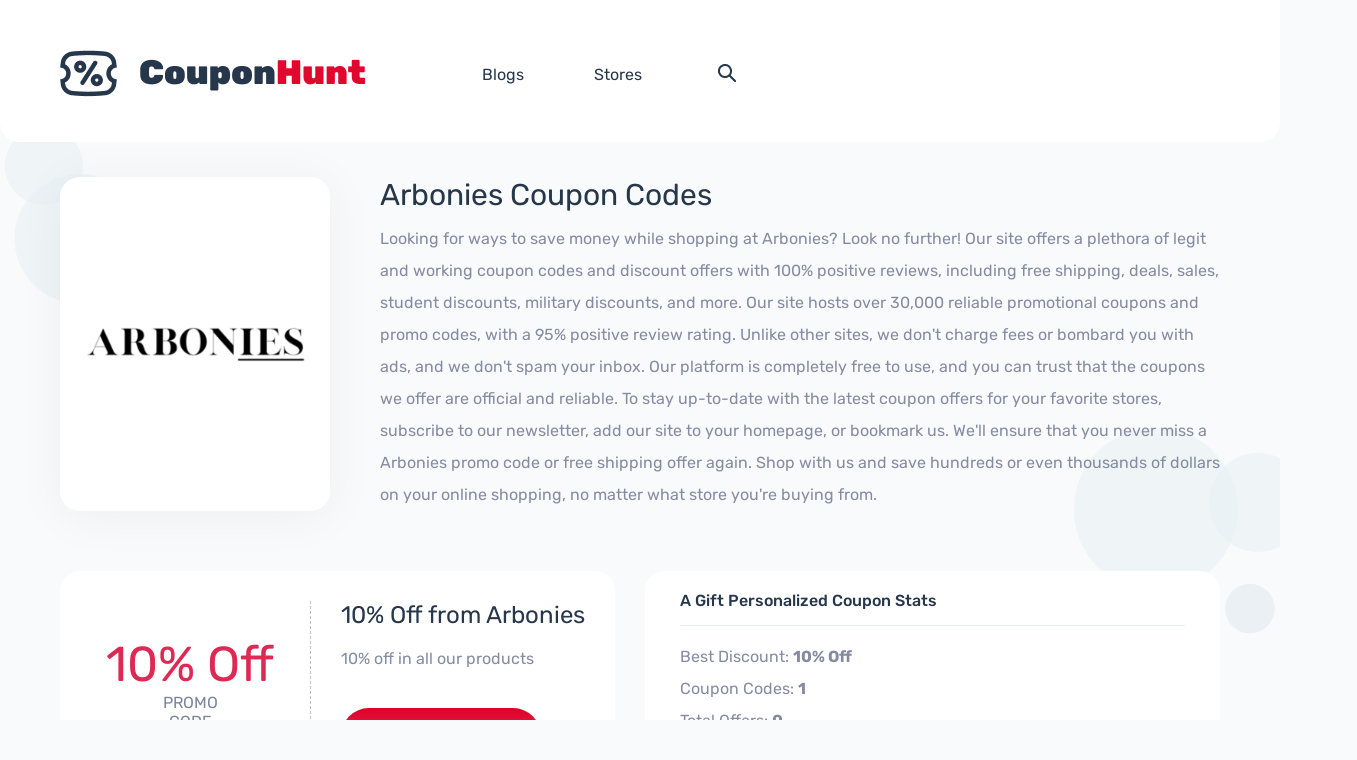

--- FILE ---
content_type: text/html; charset=UTF-8
request_url: https://couponhunt.org/store/arbonies
body_size: 3498
content:
<!doctype html>
<html lang="en">
<head>
	<meta charset="utf-8">
<meta name="viewport" content="width=device-width, initial-scale=1.0">
<title>Coupons from Arbonies</title>

<meta name="description" content="Coupons from Arbonies">
<link rel="stylesheet" href="https://couponhunt.org/assets/css/style.css">
<link href="https://cdn.jsdelivr.net/npm/select2@4.1.0-rc.0/dist/css/select2.min.css" rel="stylesheet" />
<link rel="stylesheet" href="https://couponhunt.org/assets/css/custom.css">



<script src="https://couponhunt.org/assets/js/jquery.js"></script>
<script src="https://couponhunt.org/assets/js/swiper.js"></script>

<script src="https://cdn.jsdelivr.net/npm/select2@4.1.0-rc.0/dist/js/select2.min.js"></script>

<script src="https://couponhunt.org/assets/js/custom.js"></script>


<link rel="canonical" href="https://couponhunt.org/store/arbonies" />

	<style >[wire\:loading], [wire\:loading\.delay], [wire\:loading\.inline-block], [wire\:loading\.inline], [wire\:loading\.block], [wire\:loading\.flex], [wire\:loading\.table], [wire\:loading\.grid], [wire\:loading\.inline-flex] {display: none;}[wire\:loading\.delay\.shortest], [wire\:loading\.delay\.shorter], [wire\:loading\.delay\.short], [wire\:loading\.delay\.long], [wire\:loading\.delay\.longer], [wire\:loading\.delay\.longest] {display:none;}[wire\:offline] {display: none;}[wire\:dirty]:not(textarea):not(input):not(select) {display: none;}input:-webkit-autofill, select:-webkit-autofill, textarea:-webkit-autofill {animation-duration: 50000s;animation-name: livewireautofill;}@keyframes livewireautofill { from {} }</style>
</head>
<body>


<main class="site-main">

	<header class="header-main">
    <div class="header-main-inner">
    
        <a class="logo-main" href="https://couponhunt.org">
            <img src="https://couponhunt.org/assets/img/logo-main.png" alt="Coupon Hunt:  Codes and Vouchers From Top Online Stores">
        </a><!-- /.logo-main -->
        
        <div class="menu-main-wrapper">
        
            <ul class="menu-main">
                                <li>
                    <a href="https://couponhunt.org/blogs">
                        <span class="link-text">Blogs</span>
                    </a>
                </li>
                <li>
                    <a href="https://couponhunt.org/stores">
                        <span class="link-text">Stores</span>
                    </a>
                </li>
                <li>
                    <button class="search-button" data-js="search-button-header"></button>
                </li>
            </ul><!-- /.menu-main -->
            
            <div class="search-box-header" data-js="search-box-header">
                <form method="get" action="https://couponhunt.org/search">
                    <fieldset class="search-fieldset">
                        <input type="text" name="q" class="input-search-main">
                        <button type="submit" class="submit-search">Search</button>
                    </fieldset><!-- /.search-fieldset -->
                </form>
            </div><!-- /.search-box -->
            
        </div><!-- /.menu-main-wrapper -->
        
        <div class="right-part-header">
                       
        </div><!-- /.right-part-header -->
        
    </div><!-- /.header-main-inner -->
</header><!-- /.header-main -->	
	<div class="site-content">
		
<div class="site-content-inner">
   
    <div class="item-main-description">
    
        <div class="description-logo">
            <img src="https://couponhunt.org/uploads/stores/e95e80c862ce862941f2ff56f46a7519.jpg" alt="Arbonies">
        </div><!-- /.description-logo -->
        
        <div class="description-content">
            <div class="description-title">Arbonies Coupon Codes</div>
            <div class="description-text">Looking for ways to save money while shopping at Arbonies? Look no further! Our site offers a plethora of legit and working coupon codes and discount offers with 100% positive reviews, including free shipping, deals, sales, student discounts, military discounts, and more. Our site hosts over 30,000 reliable promotional coupons and promo codes, with a 95% positive review rating. Unlike other sites, we don&#039;t charge fees or bombard you with ads, and we don&#039;t spam your inbox. Our platform is completely free to use, and you can trust that the coupons we offer are official and reliable. To stay up-to-date with the latest coupon offers for your favorite stores, subscribe to our newsletter, add our site to your homepage, or bookmark us. We&#039;ll ensure that you never miss a Arbonies promo code or free shipping offer again. Shop with us and save hundreds or even thousands of dollars on your online shopping, no matter what store you&#039;re buying from.</div>
        </div><!-- /.description-content -->
        
    </div><!-- /.item-main-description -->

    
    
        <div class="offers-block">
        <div class="left-part">
            
                                                            <div class="offer-item">
                    
                            <div class="off-area">
                                <div class="off-area-inner">
                                    <div class="amount">10% Off</div>
                                    <div class="promo-text">
                                                                                PROMO<br>CODE
                                                                            </div>
                                </div><!-- /.off-area-inner -->
                            </div><!-- /.off-area -->
                            
                            <div class="content-area">
                                <div class="title"><a href="https://couponhunt.org/store/arbonies?deal=83868" class="listing-link">10% Off from Arbonies</a></div>
                                <div class="text">10% off in all our products</div>
                                <div class="coupon-line">
                                
                                    <div wire:id="mqABDarUrcGSTLg42rz6" wire:initial-data="{&quot;fingerprint&quot;:{&quot;id&quot;:&quot;mqABDarUrcGSTLg42rz6&quot;,&quot;name&quot;:&quot;front.listing-button&quot;,&quot;locale&quot;:&quot;en&quot;,&quot;path&quot;:&quot;store\/arbonies&quot;,&quot;method&quot;:&quot;GET&quot;,&quot;v&quot;:&quot;acj&quot;},&quot;effects&quot;:{&quot;listeners&quot;:[]},&quot;serverMemo&quot;:{&quot;children&quot;:[],&quot;errors&quot;:[],&quot;htmlHash&quot;:&quot;4c6eb3a9&quot;,&quot;data&quot;:{&quot;listing&quot;:[],&quot;clicked&quot;:false,&quot;inside_btn_text&quot;:&quot;&amp;nbsp;&quot;},&quot;dataMeta&quot;:{&quot;models&quot;:{&quot;listing&quot;:{&quot;class&quot;:&quot;App\\Models\\Listing&quot;,&quot;id&quot;:83868,&quot;relations&quot;:[],&quot;connection&quot;:&quot;mysql&quot;}}},&quot;checksum&quot;:&quot;80f9a73b1981f94d12120177904dea381ec2c2494ab93f2d5660774c0a8db094&quot;}}">
        <div class="coupon-interactive"  data-js="coupon-interactive"  wire:click.prevent="open">
        <div class="coupon-text">
                            ***ONIES10
                    </div><!-- coupon-text -->
                <div class="coupon-cover" data-js="coupon-cover">Coupon Code</div>
            </div><!-- /.coupon-interactive -->
    </div>

<!-- Livewire Component wire-end:mqABDarUrcGSTLg42rz6 -->                                
                                </div><!-- /.coupon-line -->
                            </div><!-- /.content-area -->
                            
                        </div><!-- /.offer-item -->
                                                
        </div><!-- /.left-part -->
        
        <div class="sidebar">
        
            <div class="sidebar-block">
                <div class="heading-sidebar">A Gift Personalized Coupon Stats</div>
                <hr>
                <p>Best Discount:	<b>10% Off</b><br> Coupon Codes:	<b>1</b><br> Total Offers:	<b>0</b></p>
            </div><!-- /.sidebar-block -->
            
            <div class="sidebar-block">
               
                Looking for the latest ways to save money while shopping at Arbonies? Look no further! Our site offers a variety of legit and official coupon codes, discount codes, and promo codes, including coupons for sales, offers, deals, free shopping, student and military discounts, and much more. We carefully review and select only legit and official codes to publish on our site, ensuring that you get the best discounts possible. To use a Arbonies discount code, simply go to the store you're looking for and click on the chosen coupon code. You will then be automatically redirected to the store, and your coupon code will be copied automatically. During checkout, paste the promo code to save anywhere from 5% to 90% off your purchase. Some of our coupons are marked as Exclusive, meaning they are only available on our site. These unique codes are 100% legit and valid. You can also see how many times a coupon code has been used - both today and over time. Some coupons don't require a code at all - simply click on the coupon to enjoy the deal. If a coupon doesn't work, let us know or leave a review in the comment section. And don't forget to share the love and savings by sharing our Arbonies promo code on your social media channels!
                
            </div><!-- /.sidebar-block -->
            
            <div class="sidebar-block">
                <div class="heading-sidebar">Connect with Arbonies</div>
                <hr>
                <p>You are viewing current arbonies.com coupons and discount promotions. For more about this website, and its current promotions connect with them on their website <a href="https://arbonies.com"><b>arbonies.com</b></a></p>
            </div><!-- /.sidebar-block -->
            
            <div class="sidebar-block">
                <div class="heading-sidebar">Featured Retailers</div>
                <hr>
                                                            <p><a href="https://couponhunt.org/store/groupon">Groupon</a></p>
                                            <p><a href="https://couponhunt.org/store/aliexpress">AliExpress</a></p>
                                            <p><a href="https://couponhunt.org/store/hbo-max">HBO Max</a></p>
                                            <p><a href="https://couponhunt.org/store/amazon">Amazon</a></p>
                                            <p><a href="https://couponhunt.org/store/namecheap">Namecheap</a></p>
                                            <p><a href="https://couponhunt.org/store/forever-21">Forever 21</a></p>
                                            <p><a href="https://couponhunt.org/store/dell-technologies">Dell Technologies</a></p>
                                            <p><a href="https://couponhunt.org/store/justanswer">JustAnswer</a></p>
                                                </div><!-- /.sidebar-block -->
            
        </div><!-- /.sidebar -->

          
        
    </div><!-- /.offers-block -->
    
</div><!-- /.site-content-inner -->
	</div><!-- /.site-content -->
	
</main><!-- /.site-main -->

<footer class="footer-main">
	<div class="footer-main-inner">
	
		<div class="left-part">
		
			<a href="#" class="logo-main-footer">
				<img src="https://couponhunt.org/assets/img/logo-main.png" alt="Coupon Hunt Test">
			</a><!-- /.logo-main-footer -->
			
			<div class="copyright">&copy; 2026 Coupon Hunt Test</div>
			
			<div class="decor-footer">
				<img src="https://couponhunt.org/assets/img/decor-footer.png" alt="decor">
			</div><!-- /.decor-footer -->
			
		</div><!-- /.left-part -->
		
		<div class="footer-links">
			<div class="links-title">Site Links</div>
			<ul class="links-list">

				
			</ul><!-- /.links-list -->
		</div><!-- /.footer-links -->
		
		<div class="footer-links">
			<div class="links-title">Info & Tools</div>
			<ul class="links-list">
							</ul><!-- /.links-list -->
		</div><!-- /.footer-links -->
		
		<div class="footer-links">
			<div class="links-title">Get in Touch</div>
			<ul class="links-list">
							</ul><!-- /.links-list -->
		</div><!-- /.footer-links -->
		
	</div><!-- /.footer-inner -->
</footer><!-- /.footer-main --><script src="/livewire/livewire.js?id=9a36ebbddb8dd0aa91b1" data-turbo-eval="false" data-turbolinks-eval="false" ></script><script data-turbo-eval="false" data-turbolinks-eval="false" >window.livewire = new Livewire();window.Livewire = window.livewire;window.livewire_app_url = '';window.livewire_token = 'GCYn8H0cxQQsLxWC9t6xTuPRXIv4nGipvBtaEF9J';window.deferLoadingAlpine = function (callback) {window.addEventListener('livewire:load', function () {callback();});};let started = false;window.addEventListener('alpine:initializing', function () {if (! started) {window.livewire.start();started = true;}});document.addEventListener("DOMContentLoaded", function () {if (! started) {window.livewire.start();started = true;}});</script>
</body>
</html>

--- FILE ---
content_type: text/css
request_url: https://couponhunt.org/assets/css/custom.css
body_size: 146
content:
.listing-link {
    color:#26374B;
    text-decoration: none;
}

.coupon-interactive:hover {
    cursor: pointer;
}

a {
    text-decoration: none !important;
    color: inherit;
}


.search-box-header .input-search-select { width: 30%; border: 1px solid #858CA2; border-right:0; height: 30px; padding: 0 10px 0 10px; font-family: rubik, arial; font-size: 16px; color: #858CA2; background: #fff; }
.search-box-header .input-search-select:focus { outline: none; }


@media( max-width: 1000px ){
	.search-box-header .input-search-select { width: 50%; }
}

.selected-item {
    width: 100%;
    border:5px solid #E10127;
}